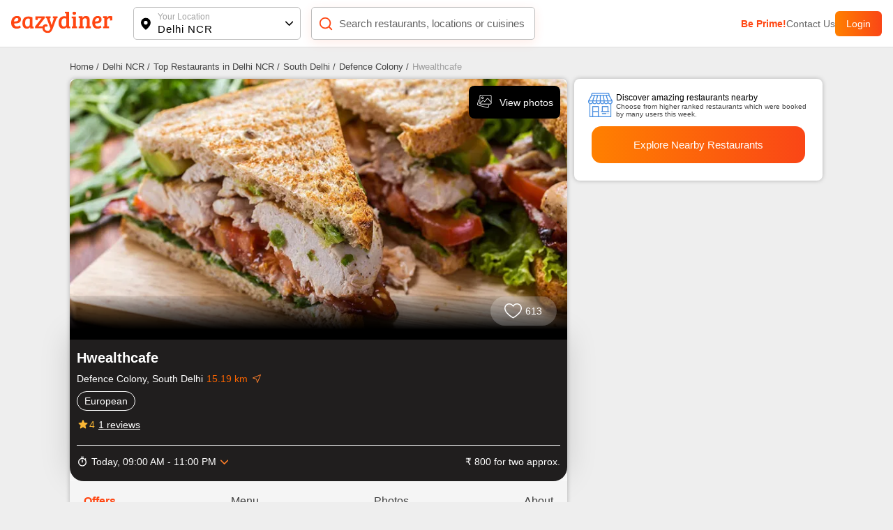

--- FILE ---
content_type: text/javascript; charset=utf-8
request_url: https://app.link/_r?sdk=web2.86.5&branch_key=key_live_fgrZoNYRWWxK3H9adJdOBbohBqi7CqIZ&callback=branch_callback__0
body_size: 76
content:
/**/ typeof branch_callback__0 === 'function' && branch_callback__0("1542555811539804839");

--- FILE ---
content_type: application/javascript; charset=UTF-8
request_url: https://www.eazydiner.com/_next/static/chunks/5195.3489b20c5e0db1f5.js
body_size: 695
content:
"use strict";(self.webpackChunk_N_E=self.webpackChunk_N_E||[]).push([[5195],{5195:function(e,a,l){l.r(a);var n=l(85893);l(67294);var d=l(41664),i=l.n(d),r=l(43738),o=l(30528);a.default=e=>{let{userLocation:a,googlePlay:l,appleStore:d}=e;return(0,n.jsxs)("div",{className:"conatiner flex align-v-start gap_12 margin-t-60 bg-white download-app",children:[(0,n.jsx)("div",{className:"download_app_img flex-1",children:(0,n.jsx)(r.Z,{src:(0,o.Z)("/default/downloadApp.png"),blurDataURL:(0,o.Z)("/default/downloadApp.png"),alt:"Download EazyDiner app for Table Booking",width:290,height:380,placeholder:"blur",loading:"lazy",className:""})}),(0,n.jsxs)("div",{className:"padding-50 padding-t-40 flex-1 get_eazydiner_app_container",children:[(0,n.jsx)("div",{className:"font-24 bold grey-dark max-width",children:"Get the EazyDiner App"}),(null==a?void 0:a.city_code)&&(null==a?void 0:a.city_code)!="dubai"?(0,n.jsx)("div",{className:"padding-t-10 font-15 bold grey",children:"Earn 200 EazyPoints on registration."}):""]}),(0,n.jsxs)("div",{className:"dowload_link padding-30 flex flex-column text-center flex-1",children:[(0,n.jsx)("div",{className:"black bold font-14 uppercase padding-t-15 margin-b-20",children:"Download Now"}),(0,n.jsxs)("div",{className:"flex flex-column gap_12",children:[(0,n.jsx)("div",{className:"full-width pointer",children:(0,n.jsx)(i(),{href:l,target:"_blank",rel:"noopener noreferrer nofollow",children:(0,n.jsx)(r.Z,{src:"/images/google.png",blurDataURL:"/images/google.png",alt:"eazydiner app for android",width:160,height:50,placeholder:"blur",loading:"lazy",className:""})})}),(0,n.jsx)("div",{className:"full-width pointer",children:(0,n.jsx)(i(),{href:d,target:"_blank",rel:"noopener noreferrer nofollow",children:(0,n.jsx)(r.Z,{src:"/images/apple.png",blurDataURL:"/images/apple.png",alt:"eazydiner app for ios",width:160,height:50,placeholder:"blur",loading:"lazy",className:""})})})]})]})]})}}}]);